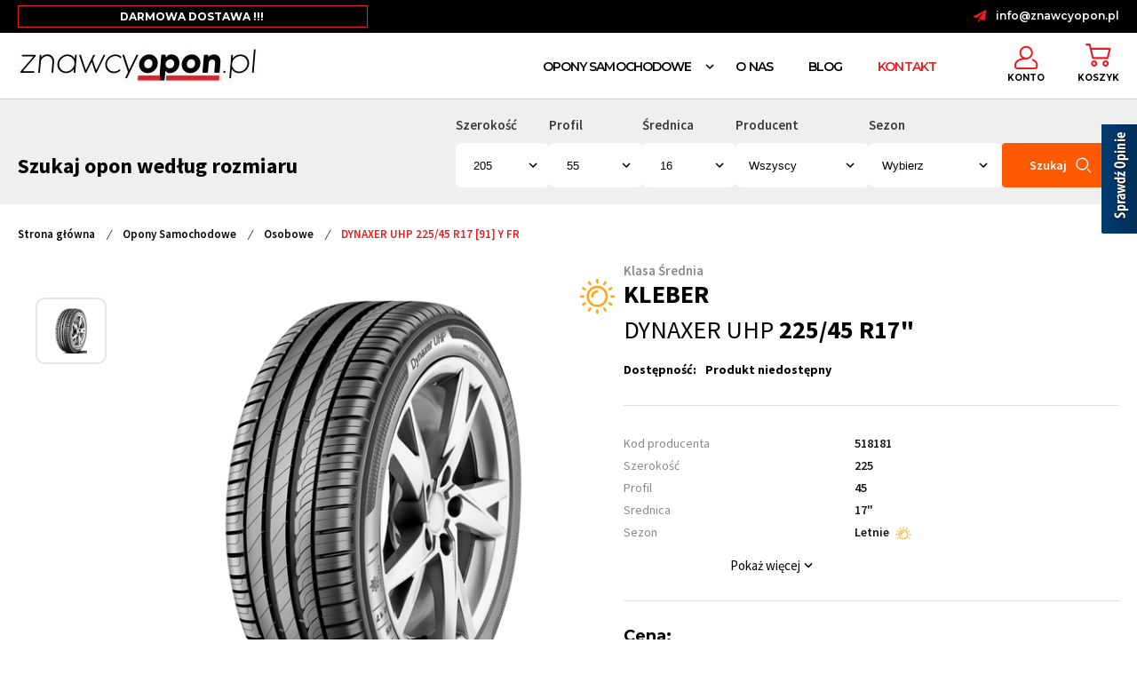

--- FILE ---
content_type: text/html; charset=UTF-8
request_url: https://www.znawcyopon.pl/dynaxer-uhp-225-45-r17-91-y-fr-11336
body_size: 17021
content:
<style>
    input::-webkit-outer-spin-button,
    input::-webkit-inner-spin-button {
        -webkit-appearance: none;
        margin: 0;
    }

    /* Firefox */
    input[type=number] {
        -moz-appearance: textfield;
    }

</style>

<!DOCTYPE html>
<html lang="pl">

<head>

    <title>    Kleber DYNAXER UHP 225/45 R17 [91] Y FR
</title>

    <meta charset="UTF-8">
    <meta http-equiv="X-UA-Compatible" content="IE=edge">
    <meta name="viewport" content="width=device-width, initial-scale=1">
    <meta name="csrf-token" content="7EGYGagVrEVDqCb8iFpHcFzFRTLAZI3kycHIt7gQ">
    <meta http-equiv="content-language" content="pl">
    <link rel="stylesheet" href="https://www.znawcyopon.pl/vendor/webkul/ui/assets/css/ui.css">
    
    <link rel="stylesheet" href="https://www.znawcyopon.pl/themes/moonshop/assets/fonts/fontello/css/fontello.css">
    <link rel="stylesheet" href="https://www.znawcyopon.pl/themes/moonshop/assets/css/shop.css?v=4">

    

    <meta name="google-site-verification" content="JOheIwHhS2wXAAyzyp5kxQYEVgpTTncMijjCM4JE71s" />

    <meta name="facebook-domain-verification" content="rsawkp11fjq6w2tz4q3cp9jopbgx6p" />

            <link rel="icon" sizes="16x16" href="https://www.znawcyopon.pl/themes/moonshop/assets/images/favopona.png" />
    
    

    
        <meta name="description" content="kleber dynaxer uhp Opona w rozmiarze: 225/45 R17&quot;" />

    <meta name="keywords" content="" />


    <script type="application/ld+json">
        {"@context":"https:\/\/schema.org\/","@type":"Product","name":"Kleber DYNAXER UHP 225\/45 R17 [91] Y FR","description":"Kleber Dynaxer UHP to opona letnia przeznaczona do samochod&oacute;w sportowych oraz tych generuj\u0105cych wysokie osi\u0105gi.\r\nOpona zosta\u0142a wyposa\u017cona w asymetryczny bie\u017cnik. To popularne rozwi\u0105zanie zapewnia odpowiednie osi\u0105gi zar&oacute;wno na mokrej jak i suchej nawierzchni.\r\nSzerokie rowki obwodowe zapewniaj\u0105 szybkie osuszanie bie\u017cnika. Efektywne usuwanie wody powoduje zmniejszenie ryzyka powstania zjawiska aquaplaningu.\r\nW szybszym usuwaniu wody spod bie\u017cnika pomagaj\u0105 rowki znajduj\u0105ce si\u0119 na ca\u0142ej powierzchni bie\u017cnika.\r\n\u017bebra centralne maj\u0105 na celu usztywnienie konstrukcji. Efektem jest bardziej stabilna jazda z du\u017cymi pr\u0119dko\u015bciami.\r\nSolidne bloki barkowe s\u0142u\u017c\u0105 do poprawy kontroli jazdy. Bez wzgl\u0119du czy nawierzchnia b\u0119dzie mokra czy sucha jazda w zakr\u0119tach jest pewna i precyzyjna.\r\nMieszanka gumowa zosta\u0142a wzbogacona w krzemionk\u0119 po\u0142\u0105czon\u0105 z polimerami. Taki zabieg sprawia, \u017ce opona dobrze dopasowuje si\u0119 do nawierzchni. Dzi\u0119ki temu poprawiono przyczepno\u015b\u0107 oraz trakcj\u0119.\r\nKleber Dynaxer UHP to opona skonstruowana do samochod&oacute;w wysokich osi\u0105g&oacute;w oraz dla kierowc&oacute;w preferuj\u0105cych szybk\u0105 i sportowa jazd\u0119.","brand":"Kleber","gtin":"3528705181819","url":"https:\/\/www.znawcyopon.pl\/dynaxer-uhp-225-45-r17-91-y-fr-11336","category":"911","sku":"MKOL17022545YDNU0","image":["https:\/\/www.znawcyopon.pl\/storage\/variant\/82\/Ft0acUC2a2S0giBc9RiNVWV4dLPokAhUgWabV1yW.jpg","https:\/\/www.znawcyopon.pl\/storage\/variant\/82\/i3ZUVt5E6vY7VUnapI75dtpcrbBxQ2GV5Nc89BwC.jpg"],"categories":"G\u0142\u00f3wna, Opony Samochodowe, Osobowe","review":[],"aggregateRating":[],"offers":{"@type":"Offer","priceCurrency":"PLN","price":487.5,"availability":"https:\/\/schema.org\/InStock"}}    </script>


    
    <meta name="twitter:card" content="summary_large_image" />

    <meta name="twitter:title" content="DYNAXER UHP 225/45 R17 [91] Y FR" />

    <meta name="twitter:description" content="kleber dynaxer uhp Opona w rozmiarze: 225/45 R17&quot;" />

    <meta name="twitter:image:alt" content="" />

    <meta name="twitter:image" content="https://www.znawcyopon.pl/cache/medium/variant/82/Ft0acUC2a2S0giBc9RiNVWV4dLPokAhUgWabV1yW.jpg" />

    <meta property="og:type" content="og:product" />

    <meta property="og:title" content="Kleber DYNAXER UHP 225/45 R17 [91] Y FR" />

    <meta property="og:image" content="https://www.znawcyopon.pl/cache/medium/variant/82/Ft0acUC2a2S0giBc9RiNVWV4dLPokAhUgWabV1yW.jpg" />

    <meta property="og:description" content="Kleber Dynaxer UHP to opona letnia przeznaczona do samochod&oacute;w sportowych oraz tych generujących wysokie osiągi.
Opona została wyposażona w asymetryczny bieżnik. To popularne rozwiązanie zapewnia odpowiednie osiągi zar&oacute;wno na mokrej jak i suchej nawierzchni.
Szerokie rowki obwodowe zapewniają szybkie osuszanie bieżnika. Efektywne usuwanie wody powoduje zmniejszenie ryzyka powstania zjawiska aquaplaningu.
W szybszym usuwaniu wody spod bieżnika pomagają rowki znajdujące się na całej powierzchni bieżnika.
Żebra centralne mają na celu usztywnienie konstrukcji. Efektem jest bardziej stabilna jazda z dużymi prędkościami.
Solidne bloki barkowe służą do poprawy kontroli jazdy. Bez względu czy nawierzchnia będzie mokra czy sucha jazda w zakrętach jest pewna i precyzyjna.
Mieszanka gumowa została wzbogacona w krzemionkę połączoną z polimerami. Taki zabieg sprawia, że opona dobrze dopasowuje się do nawierzchni. Dzięki temu poprawiono przyczepność oraz trakcję.
Kleber Dynaxer UHP to opona skonstruowana do samochod&oacute;w wysokich osiąg&oacute;w oraz dla kierowc&oacute;w preferujących szybką i sportowa jazdę." />

    <meta property="og:url" content="https://www.znawcyopon.pl/dynaxer-uhp-225-45-r17-91-y-fr-11336" />

    
    

    <style>
        
    </style>
    
      <!-- Global site tag (gtag.js) - Google Analytics -->
<script async src="https://www.googletagmanager.com/gtag/js?id=G-TB9TXNGR4F"></script>
<script>
  window.dataLayer = window.dataLayer || [];
  function gtag(){dataLayer.push(arguments);}
  gtag('js', new Date());

  gtag('config', 'G-TB9TXNGR4F');
  gtag('config', 'AW-10781673724');
</script>



    <script>
        !function(f,b,e,v,n,t,s)
        {if(f.fbq)return;n=f.fbq=function(){n.callMethod?
        n.callMethod.apply(n,arguments):n.queue.push(arguments)};
        if(!f._fbq)f._fbq=n;n.push=n;n.loaded=!0;n.version='2.0';
        n.queue=[];t=b.createElement(e);t.async=!0;
        t.src=v;s=b.getElementsByTagName(e)[0];
        s.parentNode.insertBefore(t,s)}(window, document,'script',
        'https://connect.facebook.net/en_US/fbevents.js');
        
        fbq('init', '511252520548707');
        fbq('track', 'PageView');

        fbq('init', '962852825151958');
        fbq('track', 'PageView');
    </script>

    <!-- End Meta Pixel Code -->

    <script type='text/javascript' src='https://opineo.pl/shop/slider.js.php?s=61418&offsetTop=100&type=v'></script>


    <script>(function(w,d,s,i,dl){w._ceneo = w._ceneo || function () {
        w._ceneo.e = w._ceneo.e || []; w._ceneo.e.push(arguments); };
        w._ceneo.e = w._ceneo.e || [];dl=dl===undefined?"dataLayer":dl;
        const f = d.getElementsByTagName(s)[0], j = d.createElement(s);
        j.defer = true;
        j.src = "https://ssl.ceneo.pl/ct/v5/script.js?accountGuid=" + i + "&t=" +
        Date.now() + (dl ? "&dl=" + dl : ''); f.parentNode.insertBefore(j, f);
        })(window, document, "script", "8fdcd1ff-9a66-4e3a-b88a-07dcd04f348b");</script>
        
</head>


<body  style="scroll-behavior: smooth;" data-url="https://www.znawcyopon.pl/dynaxer-uhp-225-45-r17-91-y-fr-11336">

    <noscript><img height="1" width="1" style="display:none" src=https://www.facebook.com/tr?id=511252520548707&ev=PageView&noscript=1/></noscript>

    <noscript><img height="1" width="1" style="display:none" src="https://www.facebook.com/tr?id=962852825151958&ev=PageView&noscript=1" /></noscript>

    

    <div id="app" class="route-shop.productOrCategory.index">
        <flash-wrapper ref='flashes'></flash-wrapper>

        <div class="main-container-wrapper">

            

            <div id="darkBackground" class="dark-background dropdown-toggle">

</div>

<div id="topbar" class="top-bar">
    <div class="container">
        <div class="left-links">
            <div class="editor-content id-naglowek">
            <p><span style="color: #ffffff;">DARMOWA DOSTAWA !!!</span></p>
        </div>
            </div>
        <div class="desktop">
                                    <a class="iconBefore mail" href="mailto:info@znawcyopon.pl">info@znawcyopon.pl</a>
                    </div>
    </div>
</div>

<div class="main-container-wrapper with-header">
    
    <div class="header container" id="header">
        <div class="header-top">

            <div class="left-content">

                <ul class="logo-container">
                    <li>
                        <a href="https://www.znawcyopon.pl">
                                                        <img class="logo" src="https://www.znawcyopon.pl/storage/channel/1/ULYI8mRIlHmwwZbyhRAZ9SoCmN1CDGv1nRJ1imOe.png" />
                                                    </a>
                    </li>
                </ul>



                <div class="icons mobile-hidden">
                    
                    
                    <category-nav id="mainMenuList" categories='[{"id":5,"position":1,"image":false,"status":1,"_lft":14,"_rgt":21,"parent_id":1,"created_at":"2021-06-29T08:38:14.000000Z","updated_at":"2021-09-20T06:57:01.000000Z","display_mode":"products_only","category_icon_path":false,"additional":null,"category_product_in_pwa":0,"entity":"category","name":"Opony Samochodowe","description":"\u003Cp\u003EOpony Samochodowe\u003C\/p\u003E","slug":"opony-samochodowe","url_path":"opony-samochodowe","meta_title":"","meta_description":"","meta_keywords":"","seo_content":null,"banner_path":null,"translations":[{"id":6,"name":"Opony Samochodowe","slug":"opony-samochodowe","description":"\u003Cp\u003EOpony Samochodowe\u003C\/p\u003E","banner_path":null,"seo_content":null,"meta_title":"","meta_description":"","meta_keywords":"","category_id":5,"locale":"pl","locale_id":6,"url_path":"opony-samochodowe"}],"children":[{"id":3,"position":1,"image":null,"status":1,"_lft":15,"_rgt":16,"parent_id":5,"created_at":"2021-06-14T11:07:14.000000Z","updated_at":"2021-09-20T06:56:33.000000Z","display_mode":"products_only","category_icon_path":null,"additional":null,"category_product_in_pwa":0,"name":"Dostawcze","description":"\u003Cp\u003Ecas\u003C\/p\u003E","slug":"dostawcze","url_path":"opony-samochodowe\/dostawcze","meta_title":"Opony dostawcze","meta_description":"","meta_keywords":"","seo_content":null,"banner_path":null,"translations":[{"id":4,"name":"Dostawcze","slug":"dostawcze","description":"\u003Cp\u003Ecas\u003C\/p\u003E","banner_path":null,"seo_content":null,"meta_title":"Opony dostawcze","meta_description":"","meta_keywords":"","category_id":3,"locale":"pl","locale_id":6,"url_path":"opony-samochodowe\/dostawcze"}],"children":[]},{"id":2,"position":1,"image":null,"status":1,"_lft":19,"_rgt":20,"parent_id":5,"created_at":"2021-06-14T10:11:01.000000Z","updated_at":"2021-09-20T06:56:54.000000Z","display_mode":"products_only","category_icon_path":null,"additional":null,"category_product_in_pwa":0,"name":"Osobowe","description":"","slug":"osobowe","url_path":"opony-samochodowe\/osobowe","meta_title":"Opony Osobowe","meta_description":"Osobowe","meta_keywords":"Osobowe","seo_content":null,"banner_path":null,"translations":[{"id":3,"name":"Osobowe","slug":"osobowe","description":"","banner_path":null,"seo_content":null,"meta_title":"Opony Osobowe","meta_description":"Osobowe","meta_keywords":"Osobowe","category_id":2,"locale":"pl","locale_id":6,"url_path":"opony-samochodowe\/osobowe"}],"children":[]},{"id":4,"position":21,"image":null,"status":1,"_lft":17,"_rgt":18,"parent_id":5,"created_at":"2021-06-14T11:07:35.000000Z","updated_at":"2021-09-20T06:56:04.000000Z","display_mode":"products_only","category_icon_path":null,"additional":null,"category_product_in_pwa":0,"name":"Terenowe \/ SUV","description":"","slug":"terenowe-suv","url_path":"opony-samochodowe\/terenowe-suv","meta_title":"Opony Terenowe \/ SUV","meta_description":"","meta_keywords":"","seo_content":null,"banner_path":null,"translations":[{"id":5,"name":"Terenowe \/ SUV","slug":"terenowe-suv","description":"","banner_path":null,"seo_content":null,"meta_title":"Opony Terenowe \/ SUV","meta_description":"","meta_keywords":"","category_id":4,"locale":"pl","locale_id":6,"url_path":"opony-samochodowe\/terenowe-suv"}],"children":[]}]},{"id":2,"system":"","position":1,"image":null,"status":1,"type":"internal","_lft":15,"_rgt":16,"parent_id":3,"created_at":"2021-06-11T08:11:34.000000Z","updated_at":"2021-06-11T08:18:23.000000Z","entity":"menu","name":"O nas","description":"\u003Cp\u003EO nas\u003C\/p\u003E","slug":"\/o-nas","translations":[{"id":3,"name":"O nas","slug":"\/o-nas","description":"\u003Cp\u003EO nas\u003C\/p\u003E","menu_id":2,"locale":"pl","locale_id":6},{"id":4,"name":"O nas","slug":"o-nas","description":"\u003Cp\u003EO nas\u003C\/p\u003E","menu_id":2,"locale":"en","locale_id":1}],"children":[]},{"id":4,"system":"","position":2,"image":null,"status":1,"type":"internal","_lft":17,"_rgt":18,"parent_id":3,"created_at":"2021-06-11T08:17:33.000000Z","updated_at":"2021-06-11T08:18:28.000000Z","entity":"menu","name":"Blog","description":"\u003Cp\u003EBlog\u003C\/p\u003E","slug":"\/blog","translations":[{"id":8,"name":"Blog","slug":"\/blog","description":"\u003Cp\u003EBlog\u003C\/p\u003E","menu_id":4,"locale":"en","locale_id":1},{"id":7,"name":"Blog","slug":"\/blog","description":"\u003Cp\u003EBlog\u003C\/p\u003E","menu_id":4,"locale":"pl","locale_id":6}],"children":[]},{"id":6,"system":"","position":4,"image":null,"status":1,"type":"internal","_lft":21,"_rgt":22,"parent_id":3,"created_at":"2021-06-11T08:18:45.000000Z","updated_at":"2021-06-11T08:18:45.000000Z","entity":"menu","name":"Kontakt","description":"\u003Cp\u003EKontakt\u003C\/p\u003E","slug":"\/kontakt","translations":[{"id":11,"name":"Kontakt","slug":"\/kontakt","description":"\u003Cp\u003EKontakt\u003C\/p\u003E","menu_id":6,"locale":"pl","locale_id":6},{"id":12,"name":"Konakt","slug":"contact","description":"\u003Cp\u003EKontakt\u003C\/p\u003E","menu_id":6,"locale":"en","locale_id":1}],"children":[]}]' url="https://www.znawcyopon.pl"></category-nav>

                                        <a href="/customer/account/profile">
                        <img src="https://www.znawcyopon.pl/themes/moonshop/assets/images/znawcy/user.png" alt="user-icon">
                        <span class="bottom user">Konto</span>
                    </a>
                    
                                        <div class="mini-cart">
    
    
<div class="dropdown-toggle" style="pointer-events: none;">
    <div class="custom-flex">
        <img src="https://www.znawcyopon.pl/themes/moonshop/assets/images/znawcy/basket.png" alt="basket-icon">
        <span class="bottom">Koszyk</span>
        

    </div>
</div>

</div>

                    <div class="hamburger" id="hammenu">
                        <div class="ham-lines">
                            <span class="icon-bar  r45"></span>
                            <span class="icon-bar icn-hd"></span>
                            <span class="icon-bar  r-45"></span>
                        </div>
                    </div>
                </div>
            </div>
        </div>
    </div>
    

</div>


            


            <main class="content-container">

                

                            
    
    <div class="product-show">

        <div class="search-scroll">
    <div class="container">
        <form class="search-form" role="search" action="/opony-samochodowe" method="GET">
            <h2>Szukaj opon według rozmiaru</h2>
            <div class="select-grid">
                <div class="control-group">
                    <label for="tire-width">Szerokość</label>
                    <select name="szerokosc" id="tire-width" value="this.value">
                        <option value="16">205</option>
                                                     <option value="656">135</option>
                                                     <option value="101">145</option>
                                                     <option value="17">155</option>
                                                     <option value="18">165</option>
                                                     <option value="19">175</option>
                                                     <option value="13">185</option>
                                                     <option value="9">195</option>
                                                     <option value="16">205</option>
                                                     <option value="49">215</option>
                                                     <option value="6">225</option>
                                                     <option value="11">235</option>
                                                     <option value="85">245</option>
                                                     <option value="89">255</option>
                                                     <option value="116">265</option>
                                                     <option value="91">275</option>
                                                     <option value="121">285</option>
                                                     <option value="176">295</option>
                                                     <option value="389">305</option>
                                                     <option value="179">315</option>
                                                     <option value="181">325</option>
                                                     <option value="1213">335</option>
                                                     <option value="1480">345</option>
                                                     <option value="1274">355</option>
                                            </select>
                </div>
                <div class="control-group">
                    <label for="tire-profile">Profil</label>
                    <select name="profil" id="tire-profile"  value="this.value">
                        <option value="58">55</option>
                                                <option value="414">25</option>
                                           <option value="159">30</option>
                                           <option value="92">35</option>
                                           <option value="81">40</option>
                                           <option value="68">45</option>
                                           <option value="59">50</option>
                                           <option value="58">55</option>
                                           <option value="14">60</option>
                                           <option value="12">65</option>
                                           <option value="7">70</option>
                                           <option value="10">75</option>
                                           <option value="57">80</option>
                                           <option value="630">85</option>
                                       </select>
                </div>
                <div class="control-group">
                    <label for="tire-diameter">Średnica</label>
                    <select name="srednica" id="tire-diameter"  value="this.value">
                        <option value="47">16</option>
                                                <option value="598">12&quot;</option>
                                           <option value="102">13&quot;</option>
                                           <option value="52">14&quot;</option>
                                           <option value="43">15&quot;</option>
                                           <option value="47">16&quot;</option>
                                           <option value="69">17&quot;</option>
                                           <option value="82">18&quot;</option>
                                           <option value="86">19&quot;</option>
                                           <option value="93">20&quot;</option>
                                           <option value="178">21&quot;</option>
                                           <option value="182">22&quot;</option>
                                           <option value="592">23&quot;</option>
                                           <option value="1539">24</option>
                                       </select>
                </div>
                <div class="control-group">
                    <label for="tire-producent">Producent</label>
                    <select name="brand" id="tire-producent" >
                        <option value="">Wszyscy</option>
                                                     <option value="1263">Arivo</option>
                                                      <option value="149">Barum</option>
                                                      <option value="1685">Bieżnikowane Profil</option>
                                                      <option value="429">Bridgestone</option>
                                                      <option value="739">CEAT</option>
                                                      <option value="15">Continental</option>
                                                      <option value="539">Dębica</option>
                                                      <option value="252">DIAMONDBACK</option>
                                                      <option value="232">Diplomat</option>
                                                      <option value="1632">DoubleStar</option>
                                                      <option value="394">Dunlop</option>
                                                      <option value="1795">Falken</option>
                                                      <option value="8">Firestone</option>
                                                      <option value="291">Fulda</option>
                                                      <option value="763">GOODRIDE</option>
                                                      <option value="363">Goodyear</option>
                                                      <option value="226">Hankook</option>
                                                      <option value="1640">ILINK</option>
                                                      <option value="646">KAMA</option>
                                                      <option value="269">Kleber</option>
                                                      <option value="578">Kumho</option>
                                                      <option value="263">Laufenn</option>
                                                      <option value="1737">LingLong</option>
                                                      <option value="122">Matador</option>
                                                      <option value="402">Michelin</option>
                                                      <option value="260">Mirage</option>
                                                      <option value="328">Nexen</option>
                                                      <option value="342">Nokian</option>
                                                      <option value="225">Paxaro</option>
                                                      <option value="451">Pirelli</option>
                                                      <option value="141">Saetta</option>
                                                      <option value="695">Sava</option>
                                                      <option value="96">Taurus</option>
                                                      <option value="275">TOURADOR</option>
                                                      <option value="1155">TRISTAR</option>
                                                      <option value="187">Uniroyal</option>
                                                      <option value="324">Voyager</option>
                                                      <option value="540">Vredestein</option>
                                                      <option value="768">WATERFALL</option>
                                                      <option value="1306">WINDFORCE</option>
                                                      <option value="688">Yokohama</option>
                                             </select>
                </div>
                <div class="control-group">
                    <label for="tire-season">Sezon</label>
                    <select name="sesson" id="tire-season" >
                        <option value="">Wybierz</option>
                                                <option value="22">Całoroczne</option>
                                                <option value="20">Letnie</option>
                                                <option value="21">Zimowe</option>
                                            </select>
                </div>
                <div class="search-icon-wrapper" >
                    <button type="submit"  class="btn btn-primary btn-lg">Szukaj <img src="https://www.znawcyopon.pl/themes/moonshop/assets/images/znawcy/search.png" alt="search"></button>
                </div>
            </div>
        </form>
    </div>
</div>


        <div class="container">
            <div class="breadcrumbs">
    <a href="/"> Strona główna </a> 
                        
              <i>/</i>
            <a href="opony-samochodowe">
                Opony Samochodowe
            </a>
                                
              <i>/</i>
            <a href="opony-samochodowe/osobowe">
                Osobowe
            </a>
                                
              <i>/</i>
            <span>DYNAXER UHP 225/45 R17 [91] Y FR</span>
            </div>            
            
            <section class="product-detail">
                <div class="layouter">
                    <product-view>
                        <div class="form-container">
                            <input type="hidden" name="_token" value="7EGYGagVrEVDqCb8iFpHcFzFRTLAZI3kycHIt7gQ">                            <input type="hidden" name="product_id" value="11336">
                            <div class="product-image-group">

    

    <product-gallery></product-gallery>

    

</div>



                            <div class="details">

                                <div class="product-class">Klasa Średnia</div>
                                <div class="product-heading">
                                    
                                    <div class="tyre-brand">
                                
                                        <p><strong>Kleber</strong>
                                        </p>

                                        
                                        <div class="stickers-box">

                                                                                                                                </div>
                                    </div>

                                    <br>
                                    <span>Dynaxer UHP
                                        <strong>225/45
                                            R17&quot; </strong></span>
                                    <div class="tyre-season">
                                        <img src="https://www.znawcyopon.pl/themes/moonshop/assets/images/znawcy/Letnie.png"
                                            alt="Letnie">
                                    </div>
                                </div>
                                                                <div class="review-availability">
                                                                        <div class="availability">
                                        <p>Dostępność: </p>

                                                                                    <p>Produkt niedostępny</p>
                                                                </div>
                </div>
                
                <div id="tech-spec" style='overflow-x:auto'>
                    <div class="table-wrapper">
                        <table class="full-specifications" style="width:100%" cellpadding="0" cellspacing="0">
    
            <tr>
        <td>Kod producenta</td>
                <td>518181</td>
            </tr>
            <tr>
        <td>Szerokość</td>
                <td>225</td>
            </tr>
            <tr>
        <td>Profil</td>
                <td>45</td>
            </tr>
            <tr>
        <td>Srednica</td>
                <td>17&quot;</td>
            </tr>
            <tr>
        <td>Sezon</td>
                <td><div class="img-wrapper">Letnie<img src="https://www.znawcyopon.pl/themes/moonshop/assets/images/znawcy/Letnie.png" alt="Letnie"></div></td>
            </tr>
            <tr>
        <td>Producent</td>
                <td>Kleber</td>
            </tr>
            <tr>
        <td>Dodatkowe</td>
                <td>Rant ochronny</td>
            </tr>
                <tr>
        <td>Indeks nośności</td>
                <td>91 (max 615kg)</td>
            </tr>
            <tr>
        <td>Indeks prędkości</td>
                <td>Y (do 300 km/h)</td>
            </tr>
            <tr>
        <td>Klasa przyczepności</td>
                <td>A</td>
            </tr>
            <tr>
        <td>Opor toczenia</td>
                <td>C</td>
            </tr>
            <tr>
        <td>Hałas</td>
                <td>69dB</td>
            </tr>
            <tr>
        <td>Rok produkcji</td>
                <td>2024</td>
            </tr>
    
</table>
                    </div>
                    <div class="btn-wrapper">
                        <p class="show-more">Pokaż więcej</p>
                        <p class="show-more">Pokaż mniej</p>
                        <img src="https://www.znawcyopon.pl/themes/moonshop/assets/images/Expand-Light2.svg" alt="icon2">
                    </div>
                </div>


                <div class="price-quantity">
                    <div class="product-price">
    <p class="price">Cena:</p>
    
    <span class="price-from">od</span> <span>487 zł</span>  <span class="price-from">/ szt.</span> 
       
</div>

                    

                    <div class="choose-quantity">
                                                    <div class="input-wrapper">
                                <p class="quantity">Ilość:</p>
                                <quantity-changer></quantity-changer>
                            </div>
                        
                        
                        <button class="btn btn-lg btn-primary addtocart"
                            disabled>Dodaj do koszyka <img
                                src="https://www.znawcyopon.pl/themes/moonshop/assets/images/znawcy/basket-sm.png" alt="koszyk"></button>
                    </div>
                </div>
                <section class="banner-small-group">
    <div class="banner-body">
        <div class="banner">
            <div class="image">
                <img src="https://www.znawcyopon.pl/themes/moonshop/assets/images/znawcy/usp1.png" alt="icon1">
            </div>
            <div class="content">
                 <div class="editor-content id-usp-1">
            <p><span>Darmowa dostawa</span></p>
<p><span>dla każdego zamówienia krajowego</span></p>
        </div>
     
            </div>
        </div>
        <div class="banner">
            <div class="image">
                <img src="https://www.znawcyopon.pl/themes/moonshop/assets/images/znawcy/usp2.png" alt="icon2">
            </div>
             <div class="content">
                 <div class="editor-content id-usp-2">
            <p>Wysyłka w 24h</p>
<p>kurierem na wskazany adres</p>
        </div>
     
            </div>
        </div>
        <div class="banner">
            <div class="image">
                <img src="https://www.znawcyopon.pl/themes/moonshop/assets/images/znawcy/usp3.png" alt="icon3">
            </div>
           <div class="content">
                 <div class="editor-content id-usp-3">
            <p>14 dni na zwrot</p>
<p>bez podania przyczyny, jeśli towar nie był używany</p>
        </div>
     
            </div>
        </div>
        <div class="banner">
            <div class="image">
                <img src="https://www.znawcyopon.pl/themes/moonshop/assets/images/znawcy/usp4.png" alt="icon4">
            </div>
           <div class="content">
                 <div class="editor-content id-usp-4">
            <p>Bogata oferta</p>
<p>opon samochodowych na każdą kieszeń</p>
        </div>
     
            </div>
        </div>
        <div class="banner">
            <div class="image">
                <img src="https://www.znawcyopon.pl/themes/moonshop/assets/images/znawcy/location.png" alt="icon5">
            </div>
           <div class="content">
               <div class="editor-content">
                   <p>Dostawa do punktów Partnerskich</p>
                   <p></p>
               </div>
            </div>
        </div>
    </div>
</section>        </div>

    </div>
    <accordian :active="true">
        <div slot="header">
            Opis produktu
            <i class="icon expand-icon right"></i>
        </div>

        <div slot="body">
            <div class="full-description">
                <p class="MsoNormal" style="text-align: justify;">Kleber Dynaxer UHP to opona letnia przeznaczona do samochod&oacute;w sportowych oraz tych generujących wysokie osiągi.<o:p></o:p></p>
<p class="MsoNormal" style="text-align: justify;">Opona została wyposażona w asymetryczny bieżnik. To popularne rozwiązanie zapewnia odpowiednie osiągi zar&oacute;wno na mokrej jak i suchej nawierzchni.<o:p></o:p></p>
<p class="MsoNormal" style="text-align: justify;">Szerokie rowki obwodowe zapewniają szybkie osuszanie bieżnika. Efektywne usuwanie wody powoduje zmniejszenie ryzyka powstania zjawiska aquaplaningu.<o:p></o:p></p>
<p class="MsoNormal" style="text-align: justify;">W szybszym usuwaniu wody spod bieżnika pomagają rowki znajdujące się na całej powierzchni bieżnika.<o:p></o:p></p>
<p class="MsoNormal" style="text-align: justify;">Żebra centralne mają na celu usztywnienie konstrukcji. Efektem jest bardziej stabilna jazda z dużymi prędkościami.<o:p></o:p></p>
<p class="MsoNormal" style="text-align: justify;">Solidne bloki barkowe służą do poprawy kontroli jazdy. Bez względu czy nawierzchnia będzie mokra czy sucha jazda w zakrętach jest pewna i precyzyjna.<o:p></o:p></p>
<p class="MsoNormal" style="text-align: justify;">Mieszanka gumowa została wzbogacona w krzemionkę połączoną z polimerami. Taki zabieg sprawia, że opona dobrze dopasowuje się do nawierzchni. Dzięki temu poprawiono przyczepność oraz trakcję.<o:p></o:p></p>
<p class="MsoNormal" style="text-align: justify;">Kleber Dynaxer UHP to opona skonstruowana do samochod&oacute;w wysokich osiąg&oacute;w oraz dla kierowc&oacute;w preferujących szybką i sportowa jazdę.</p>
            </div>
        </div>
    </accordian>

  
    <accordian :active="false">
        <div slot="header">
            Etykieta EU
            <i class="icon expand-icon right"></i>
        </div>

        <div slot="body">
            <div class="eu-lable">
                <div class="label-description">
    <div class="description">
        <img src="https://www.znawcyopon.pl/themes/moonshop/assets/images/znawcy/paliwo.jpg" alt="paliwo">
        <div class="content">
            <h3>Efektywność paliwowa</h3>
            <p>Wpływ opon na zużycie paliwa w samochodzie. Przybliżona różnica pomiędzy zużyciem paliwa w samochodzie z oponami z oceną "A", a pojazdem z oponami "G" to około 7,5% czyli ok. 6 litrów paliwa na 1000 km.</p>
        </div>
    </div>
    <div class="description">
        <img src="https://www.znawcyopon.pl/themes/moonshop/assets/images/znawcy/nawierzchnia.jpg" alt="nawierzchnia">
        <div class="content">
            <h3>Przyczepność na mokrej nawierzchni</h3>
            <p>Samochód jadący 80 km/h wyposażony w opony z oceną "A" może zatrzymać się do 18 metrów wcześniej niż takie samo auto wyposażone w opony "F".</p>
        </div>
    </div>
    <div class="description">
        <img src="https://www.znawcyopon.pl/themes/moonshop/assets/images/znawcy/halas.jpg" alt="hałas">
        <div class="content">
            <h3>Poziom hałasu</h3>
            <p>Poziom wytwarzanego przez oponę hałasu wpływa na komfort podróżowania samochodem. Hałas, który powstaje przy toczeniu się opony z oceną "1" jest o około 6 decybeli mniejszy niż przy oponie z oceną "3".</p>
        </div>
    </div>
</div>
<div class="label-image">
    <div style="position:relative"><img src="https://www.znawcyopon.pl/themes/moonshop/assets/eu-label/images/bg.png" alt="EU tyre Label" style="position:relative; z-index:0;" /><img src="https://www.znawcyopon.pl/themes/moonshop/assets/eu-label/images/fuel_c.png" style="position:absolute;top:0;left:0;z-index:1" /><img src="https://www.znawcyopon.pl/themes/moonshop/assets/eu-label/images/wet_a.png" style="position:absolute;top:0;left:0;z-index:1" /><img src="https://www.znawcyopon.pl/themes/moonshop/assets/eu-label/images/db_69.png" style="position:absolute;top:0;left:0;z-index:1" /><img src="https://www.znawcyopon.pl/themes/moonshop/assets/eu-label/images/sw_1.png" style="position:absolute;top:0;left:0;z-index:1" /></div></div>

            </div>
        </div>
    </accordian>
 
    
            <accordian :active="false">
            <div slot="header" class="producent">
                <p class="producent-name">O producencie - Kleber</p>
                <i class="icon expand-icon right"></i>
            </div>

            <div slot="body">
                <div class="full-description">
                    <p class="MsoNormal" style="text-align: justify;"><strong>Kleber - paryska opona</strong><o:p></o:p></p>
<p class="MsoNormal" style="text-align: justify;">Zakład produkujący opony powstał w 1910 roku w Colombes niedaleko Paryża. Inicjatorem powstania fabryki była amerykańska firma Goodrich.<o:p></o:p></p>
<p class="MsoNormal" style="text-align: justify;">Pierwsza opona została wyprodukowana w 1911 roku.<o:p></o:p></p>
<p class="MsoNormal" style="text-align: justify;">Rozw&oacute;j firmy doskonale widać w asortymencie. Od 1930 roku firma produkowała opony do samolotu Potez 540.<o:p></o:p></p>
<p class="MsoNormal" style="text-align: justify;">W czasie II wojny światowej fabryka została doszczętnie zniszczona przez bombardowanie. <o:p></o:p></p>
<p class="MsoNormal" style="text-align: justify;">Firma odrodziła się w 1945 roku. Została przeniesiona do Paryża i nazwana Kleber-Colombes. Był to nowy etap w rozwoju marki.<o:p></o:p></p>
<p class="MsoNormal" style="text-align: justify;">Stopniowo Kleber wprowadzał do asortymentu nowe produkty. W 1947 roku do sprzedaży weszła opona zimowa. W 1951 roku wypuszczono na rynek opony bezdętkowe. Natomiast w roku 1960 do oferty włączono opony radialne.<o:p></o:p></p>
<p class="MsoNormal" style="text-align: justify;">Mało kto wie, że to właśnie Kleber dostarczał opony do samolot&oacute;w pasażerskich Concorde.<o:p></o:p></p>
<p class="MsoNormal" style="text-align: justify;">Od 1981 roku Kleber należy do grupy Michelin.<o:p></o:p></p>
<p class="MsoNormal" style="text-align: justify;">Tak duży inwestor pozwolił na rozw&oacute;j firmy i dostęp do najnowszych technologii w kolejnych latach.</p>
                </div>
            </div>
        </accordian>
    
            <accordian :active="false">
            <div slot="header">
                Gwarancja
                <i class="icon expand-icon right"></i>
            </div>

            <div slot="body">
                <div class="full-description">
                    <p>Gwarancja na opony Kleber wynosi 5 lat od daty zakupu lub <span style="color: #202124; font-family: arial, sans-serif; font-size: 16px;">do momentu osiągnięcia granicznego, dopuszczalnego przez przepisy zużycia czoła bieżnika (1,6 mm), w zależności od tego co nastąpi wcześniej.</span></p>
                </div>
            </div>
        </accordian>
                <accordian :active="false">
            <div slot="header">
                Opinie klientów
                <i class="icon expand-icon right"></i>
            </div>

            <div slot="body">
                <div class="add-review">
                    <h4>Brak opinii o produkcie</h4>
                    <p>Posiadasz ten produkt?</p> <a href="https://www.znawcyopon.pl/product/dynaxer-uhp-225-45-r17-91-y-fr-11336/review">
                        Napisz recenzję
                    </a>
                </div>
            </div>
        </accordian>
    

    </product-view>
    </div>

    </section>
            <div class="banner-product-wrapper">
            <h2>Inni Klienci wybierali również</h2>
            <div class="products-default">
            
                <a href="https://www.znawcyopon.pl/mp93-nordicca-195-65-r15-91-t-6039" title="MP93 Nordicca " class="product-card">
        <div class="product-name">
        <div class="stickers-box">
                        
        </div> 
        <h3 class="product-category">
            Matador <br> MP93 Nordicca 
        </h3>

        <div class="tyre-info">
            <p class="tyre-size">
                195/65 R15&quot;
            </p>
            <div class="product-review">
                            </div>
        </div>
    </div>


    <div class="product-image">
        <div class="tyre-season">
            <img src="https://www.znawcyopon.pl/themes/moonshop/assets/images/znawcy/Zimowe.png"
                alt="Zimowe"/>
        </div>
            <img src="https://www.znawcyopon.pl/cache/medium/variant/71/3c4zk1dquw0eMu0VfGbZLYSc9rGwQ5J5Y8dXfbLt.jpg"
                onerror="this.src='https://www.znawcyopon.pl/vendor/webkul/ui/assets/images/product/meduim-product-placeholder.png'"
                alt="Matador  MP93 Nordicca " height="500" />


    </div>
    <div class="price-show">
        <div class="product-price">
    <p class="price">Cena:</p>
    
    <span class="price-from">od</span> <span>208 zł</span>  <span class="price-from">/ szt.</span> 
       
</div>

        <div class="check-tyre">
            <span>
                Sprawdź
            </span>
        </div>
    </div>


    

</a>

    
            
                <a href="https://www.znawcyopon.pl/winter-il868-205-55-r16-91-h-fr-27993" title="WINTER IL868" class="product-card">
        <div class="product-name">
        <div class="stickers-box">
                        
        </div> 
        <h3 class="product-category">
            ILINK <br> WINTER IL868
        </h3>

        <div class="tyre-info">
            <p class="tyre-size">
                205/55 R16&quot;
            </p>
            <div class="product-review">
                            </div>
        </div>
    </div>


    <div class="product-image">
        <div class="tyre-season">
            <img src="https://www.znawcyopon.pl/themes/moonshop/assets/images/znawcy/Zimowe.png"
                alt="Zimowe"/>
        </div>
            <img src="https://www.znawcyopon.pl/cache/medium/variant/571/RYGNsHU5ObAIZ9TjYsoJqgzmpvtxKs1fZekJYdkQ.webp"
                onerror="this.src='https://www.znawcyopon.pl/vendor/webkul/ui/assets/images/product/meduim-product-placeholder.png'"
                alt="ILINK  WINTER IL868" height="500" />


    </div>
    <div class="price-show">
        <div class="product-price">
    <p class="price">Cena:</p>
    
    <span class="price-from">od</span> <span>174 zł</span>  <span class="price-from">/ szt.</span> 
       
</div>

        <div class="check-tyre">
            <span>
                Sprawdź
            </span>
        </div>
    </div>


    

</a>

    
            
                <a href="https://www.znawcyopon.pl/frigo-2-new-205-55-r16-91-t-8973" title="Frigo 2 NEW" class="product-card">
        <div class="product-name">
        <div class="stickers-box">
                        
        </div> 
        <h3 class="product-category">
            Dębica <br> Frigo 2 NEW
        </h3>

        <div class="tyre-info">
            <p class="tyre-size">
                205/55 R16&quot;
            </p>
            <div class="product-review">
                            </div>
        </div>
    </div>


    <div class="product-image">
        <div class="tyre-season">
            <img src="https://www.znawcyopon.pl/themes/moonshop/assets/images/znawcy/Zimowe.png"
                alt="Zimowe"/>
        </div>
            <img src="https://www.znawcyopon.pl/cache/medium/variant/270/ZPWndAMUuPgBjJWQ7OELBYrB0G7hdQCkMViEXRm4.png"
                onerror="this.src='https://www.znawcyopon.pl/vendor/webkul/ui/assets/images/product/meduim-product-placeholder.png'"
                alt="Dębica  Frigo 2 NEW" height="500" />


    </div>
    <div class="price-show">
        <div class="product-price">
    <p class="price">Cena:</p>
    
    <span class="price-from">od</span> <span>258 zł</span>  <span class="price-from">/ szt.</span> 
       
</div>

        <div class="check-tyre">
            <span>
                Sprawdź
            </span>
        </div>
    </div>


    

</a>

    
            
                <a href="https://www.znawcyopon.pl/frigo-2-195-65-r15-91-t-20936" title="Frigo 2" class="product-card">
        <div class="product-name">
        <div class="stickers-box">
                        
        </div> 
        <h3 class="product-category">
            Dębica <br> Frigo 2
        </h3>

        <div class="tyre-info">
            <p class="tyre-size">
                195/65 R15&quot;
            </p>
            <div class="product-review">
                            </div>
        </div>
    </div>


    <div class="product-image">
        <div class="tyre-season">
            <img src="https://www.znawcyopon.pl/themes/moonshop/assets/images/znawcy/Zimowe.png"
                alt="Zimowe"/>
        </div>
            <img src="https://www.znawcyopon.pl/cache/medium/variant/126/PfOKQ2TaUk9ZAlzhTV0u1bl2zdUFlkubHNrxlfZd.png"
                onerror="this.src='https://www.znawcyopon.pl/vendor/webkul/ui/assets/images/product/meduim-product-placeholder.png'"
                alt="Dębica  Frigo 2" height="500" />


    </div>
    <div class="price-show">
        <div class="product-price">
    <p class="price">Cena:</p>
    
    <span class="price-from">od</span> <span>224 zł</span>  <span class="price-from">/ szt.</span> 
       
</div>

        <div class="check-tyre">
            <span>
                Sprawdź
            </span>
        </div>
    </div>


    

</a>

    
            
                <a href="https://www.znawcyopon.pl/winter-205-55-r16-91-h-fr-19664" title="Winter" class="product-card">
        <div class="product-name">
        <div class="stickers-box">
                        
        </div> 
        <h3 class="product-category">
            Taurus <br> Winter
        </h3>

        <div class="tyre-info">
            <p class="tyre-size">
                205/55 R16&quot;
            </p>
            <div class="product-review">
                            </div>
        </div>
    </div>


    <div class="product-image">
        <div class="tyre-season">
            <img src="https://www.znawcyopon.pl/themes/moonshop/assets/images/znawcy/Zimowe.png"
                alt="Zimowe"/>
        </div>
            <img src="https://www.znawcyopon.pl/cache/medium/variant/64/qwUFtkTrwjo2jW7ene27exarjyDnId8FRLjSZw7Y.png"
                onerror="this.src='https://www.znawcyopon.pl/vendor/webkul/ui/assets/images/product/meduim-product-placeholder.png'"
                alt="Taurus  Winter" height="500" />


    </div>
    <div class="price-show">
        <div class="product-price">
    <p class="price">Cena:</p>
    
    <span class="price-from">od</span> <span>219 zł</span>  <span class="price-from">/ szt.</span> 
       
</div>

        <div class="check-tyre">
            <span>
                Sprawdź
            </span>
        </div>
    </div>


    

</a>

    
            </div>

        </div>
    


    



    <section  class="home-bottom-banners std-container">
        <div class="banner-img-content id-baner-oszczedzasz">
        <a href="https://zwrotcontinental.pl/">
            <img src="https://www.znawcyopon.pl/storage/poster/11/DNqiRXFNGe7kxmYxrh3KDO6tkxxtpfoJ5AStDF2z.jpg" alt="baner-conti-zwrot-2025">
        </a>
    </div>

 
        <div class="banner-img-content id-baner-wymiana">
        <a href="https://www.znawcyopon.pl/opony-samochodowe?szerokosc=&profil=&srednica=&brand=122&sesson=21">
            <img src="https://www.znawcyopon.pl/storage/poster/12/ZHtk8tVrMjA3PofvT46OW3AChMwmdhP3nXkpHaAp.png" alt="baner-matador-zima-2025">
        </a>
    </div>

 
</section>    </div>

    </div>


    

                

            </main>

        </div>

        

        <div class="footer">
    <div class=" container">
        <div class="footer-list">
            <div class="desktop">
                <div class="menu">
                    <a style="    display: block;
                    max-height: 51px;" href="/"><img class="logo" src="https://www.znawcyopon.pl/themes/moonshop/assets/images/znawcy/logo2.png" /></a>
                    <p>Telefon kontaktowy</p>
                    <a href="tel:"></a>
                    <p>Adres email</p>
                    <a href="mailto:info@znawcyopon.pl">info@znawcyopon.pl</a>

                    <div style="text-align: center; margin-top: 10px">
                        <a rel="noindex nofollow" href="https://dealavo.com/pl/" title="monitoring cen"><img
                                style="position: static;max-width:80px;height:auto;"
                                src="https://odznaka.dealavo.com/2023-Odznaka-Dobrych-Cen-biala.png"
                                alt="monitoring cen" /></a>
                    </div>
                </div>
                <div class="menu">
                    <p class="title">Zakupy</p>
                    <ul class="menu-items">
                      <li>
             <a href="/regulamin">
                 Regulamin
             </a>

                          
         </li>
                      <li>
             <a href="/polityka-prywatnosci">
                 Polityka prywatności
             </a>

                          
         </li>
                      <li>
             <a href="/zwrot-towaru">
                 Zwroty
             </a>

                          
         </li>
                      <li>
             <a href="warunki-dostawy">
                 Warunki dostawy
             </a>

                          
         </li>
                      <li>
             <a href="reklamacje">
                 Reklamacje
             </a>

                          
         </li>
                      <li>
             <a href="regulaminy-konkursow">
                 Regulaminy konkursów
             </a>

                          
         </li>
                      <li>
             <a href="formy-platnosci">
                 Formy płatności
             </a>

                          
         </li>
      </ul>
                </div>
                <div class="menu">
                    <p class="title">Menu strony</p>
                    <ul class="menu-items">
                      <li>
             <a href="/opony-samochodowe/osobowe">
                 Opony Osobowe
             </a>

                          
         </li>
                      <li>
             <a href="/opony-samochodowe/dostawcze">
                 Opony Dostawcze
             </a>

                          
         </li>
                      <li>
             <a href="/opony-samochodowe/terenowe-suv">
                 Terenowe / SUV
             </a>

                          
         </li>
                      <li>
             <a href="/rekomendowane">
                 Rekomendowane
             </a>

                          
         </li>
                      <li>
             <a href="/baza-wiedzy">
                 Baza Wiedzy
             </a>

                          
         </li>
      </ul>                </div>

                <div class="menu">
                    <p class="title">Najczęściej szukane frazy</p>
                    <ul class="menu-items">
                      <li>
             <a href="https://www.znawcyopon.pl/opony-samochodowe?szerokosc=&amp;profil=&amp;srednica=&amp;sesson=22&amp;brand_premium=15,429,394,363,226,402,342,451,540&amp;brand_medium=1795,8,291,269,578,328,187&amp;brand_economy=">
                 Dobre opony całoroczne
             </a>

                          
         </li>
                      <li>
             <a href="https://www.znawcyopon.pl/opony-samochodowe?szerokosc=16&amp;profil=58&amp;srednica=47&amp;sesson=21&amp;brand_premium=&amp;brand_medium=&amp;brand_economy=">
                 Opony zimowe 205/55 R16
             </a>

                          
         </li>
                      <li>
             <a href="https://www.znawcyopon.pl/opony-samochodowe?szerokosc=9&amp;profil=12&amp;srednica=43&amp;sesson=21&amp;brand_premium=&amp;brand_medium=&amp;brand_economy=">
                 Opony zimowe 195/65 R15
             </a>

                          
         </li>
                      <li>
             <a href="https://www.znawcyopon.pl/opony-samochodowe?brand=&amp;profil=58&amp;sesson=22&amp;srednica=47&amp;szerokosc=16&amp;sort=price&amp;order=asc">
                 205/55 R16 opony całoroczne
             </a>

                          
         </li>
                      <li>
             <a href="https://www.znawcyopon.pl/opony-samochodowe?szerokosc=&amp;profil=&amp;srednica=&amp;sesson=21&amp;brand_premium=&amp;brand_medium=&amp;brand_economy=739">
                 Opony zimowe CEAT
             </a>

                          
         </li>
                      <li>
             <a href="https://www.znawcyopon.pl/opony-samochodowe?szerokosc=&amp;profil=&amp;srednica=&amp;sesson=21&amp;brand_premium=&amp;brand_medium=&amp;brand_economy=&amp;dodatkowe=651">
                 Opony zimowe RunFlat
             </a>

                          
         </li>
                      <li>
             <a href="https://www.znawcyopon.pl/opony-samochodowe?szerokosc=&amp;profil=&amp;srednica=&amp;sesson=21&amp;brand_premium=&amp;brand_medium=&amp;brand_economy=122,1263,149,1685,739,539,252,232,1632,763,1640,263,1737,260,225,">
                 Tanie opony zimowe
             </a>

                          
         </li>
                      <li>
             <a href="https://www.znawcyopon.pl/opony-samochodowe?szerokosc=&amp;profil=&amp;srednica=&amp;sesson=21&amp;brand_premium=&amp;brand_medium=&amp;brand_economy=,122">
                 Opony zimowe Matador
             </a>

                          
         </li>
                      <li>
             <a href="https://www.znawcyopon.pl/opony-samochodowe?szerokosc=85&amp;profil=68&amp;srednica=69&amp;sesson=21&amp;brand_premium=&amp;brand_medium=&amp;brand_economy=">
                 Opony zimowe 225/45 R17
             </a>

                          
         </li>
                      <li>
             <a href="https://www.znawcyopon.pl/opony-samochodowe?szerokosc=&amp;profil=&amp;srednica=&amp;sesson=21&amp;brand_premium=&amp;brand_medium=578&amp;brand_economy=">
                 Opony zimowe Kumho
             </a>

                          
         </li>
      </ul>                </div>
            </div>
            <div class="mobile">
                <accordian title="Zakupy" :active="false">
                    <div slot="body">
                        <ul class="menu-items">
                      <li>
             <a href="/regulamin">
                 Regulamin
             </a>

                          
         </li>
                      <li>
             <a href="/polityka-prywatnosci">
                 Polityka prywatności
             </a>

                          
         </li>
                      <li>
             <a href="/zwrot-towaru">
                 Zwroty
             </a>

                          
         </li>
                      <li>
             <a href="warunki-dostawy">
                 Warunki dostawy
             </a>

                          
         </li>
                      <li>
             <a href="reklamacje">
                 Reklamacje
             </a>

                          
         </li>
                      <li>
             <a href="regulaminy-konkursow">
                 Regulaminy konkursów
             </a>

                          
         </li>
                      <li>
             <a href="formy-platnosci">
                 Formy płatności
             </a>

                          
         </li>
      </ul>                    </div>
                </accordian>
                <accordian title="Menu strony" :active="false">
                    <div slot="body">

                        <div class="control-group" class="">
                            <ul class="menu-items">
                      <li>
             <a href="/opony-samochodowe/osobowe">
                 Opony Osobowe
             </a>

                          
         </li>
                      <li>
             <a href="/opony-samochodowe/dostawcze">
                 Opony Dostawcze
             </a>

                          
         </li>
                      <li>
             <a href="/opony-samochodowe/terenowe-suv">
                 Terenowe / SUV
             </a>

                          
         </li>
                      <li>
             <a href="/rekomendowane">
                 Rekomendowane
             </a>

                          
         </li>
                      <li>
             <a href="/baza-wiedzy">
                 Baza Wiedzy
             </a>

                          
         </li>
      </ul>                        </div>

                    </div>
                </accordian>
                <accordian title="Najczęściej szukane frazy" :active="false">
                    <div slot="body">

                        <div class="control-group" class="">
                            <ul class="menu-items">
                      <li>
             <a href="https://www.znawcyopon.pl/opony-samochodowe?szerokosc=&amp;profil=&amp;srednica=&amp;sesson=22&amp;brand_premium=15,429,394,363,226,402,342,451,540&amp;brand_medium=1795,8,291,269,578,328,187&amp;brand_economy=">
                 Dobre opony całoroczne
             </a>

                          
         </li>
                      <li>
             <a href="https://www.znawcyopon.pl/opony-samochodowe?szerokosc=16&amp;profil=58&amp;srednica=47&amp;sesson=21&amp;brand_premium=&amp;brand_medium=&amp;brand_economy=">
                 Opony zimowe 205/55 R16
             </a>

                          
         </li>
                      <li>
             <a href="https://www.znawcyopon.pl/opony-samochodowe?szerokosc=9&amp;profil=12&amp;srednica=43&amp;sesson=21&amp;brand_premium=&amp;brand_medium=&amp;brand_economy=">
                 Opony zimowe 195/65 R15
             </a>

                          
         </li>
                      <li>
             <a href="https://www.znawcyopon.pl/opony-samochodowe?brand=&amp;profil=58&amp;sesson=22&amp;srednica=47&amp;szerokosc=16&amp;sort=price&amp;order=asc">
                 205/55 R16 opony całoroczne
             </a>

                          
         </li>
                      <li>
             <a href="https://www.znawcyopon.pl/opony-samochodowe?szerokosc=&amp;profil=&amp;srednica=&amp;sesson=21&amp;brand_premium=&amp;brand_medium=&amp;brand_economy=739">
                 Opony zimowe CEAT
             </a>

                          
         </li>
                      <li>
             <a href="https://www.znawcyopon.pl/opony-samochodowe?szerokosc=&amp;profil=&amp;srednica=&amp;sesson=21&amp;brand_premium=&amp;brand_medium=&amp;brand_economy=&amp;dodatkowe=651">
                 Opony zimowe RunFlat
             </a>

                          
         </li>
                      <li>
             <a href="https://www.znawcyopon.pl/opony-samochodowe?szerokosc=&amp;profil=&amp;srednica=&amp;sesson=21&amp;brand_premium=&amp;brand_medium=&amp;brand_economy=122,1263,149,1685,739,539,252,232,1632,763,1640,263,1737,260,225,">
                 Tanie opony zimowe
             </a>

                          
         </li>
                      <li>
             <a href="https://www.znawcyopon.pl/opony-samochodowe?szerokosc=&amp;profil=&amp;srednica=&amp;sesson=21&amp;brand_premium=&amp;brand_medium=&amp;brand_economy=,122">
                 Opony zimowe Matador
             </a>

                          
         </li>
                      <li>
             <a href="https://www.znawcyopon.pl/opony-samochodowe?szerokosc=85&amp;profil=68&amp;srednica=69&amp;sesson=21&amp;brand_premium=&amp;brand_medium=&amp;brand_economy=">
                 Opony zimowe 225/45 R17
             </a>

                          
         </li>
                      <li>
             <a href="https://www.znawcyopon.pl/opony-samochodowe?szerokosc=&amp;profil=&amp;srednica=&amp;sesson=21&amp;brand_premium=&amp;brand_medium=578&amp;brand_economy=">
                 Opony zimowe Kumho
             </a>

                          
         </li>
      </ul>                        </div>

                    </div>
                </accordian>
            </div>
        </div>

    </div>
</div>
<div class="footer-bottom">
    <div class="payments">
        <img class="logo" src="https://www.znawcyopon.pl/themes/moonshop/assets/images/znawcy/payments1_1.png" />
    </div>
    <section class="other-info">
        <p class="copyright">
            Wszystkie prawa zastrzeżone dla <a href="/" class="color">ZnawcyOpon</a> <br>
            Projekt i realizacja sklepy internetowe <a class="color" href="https://www.moonbite.pl/">moonbite.pl</a>
        </p>
    </section>
</div>

        

        
        <overlay-loader :is-open="show_loader"></overlay-loader>
    </div>

    <script type="text/javascript">
        window.flashMessages = [];

            
                        
        window.serverErrors = [];

                                </script>

    <script type="text/javascript" src="https://www.znawcyopon.pl/themes/moonshop/assets/js/shop.js"></script>
    <script type="text/javascript" src="https://www.znawcyopon.pl/vendor/webkul/ui/assets/js/ui.js"></script>
    
       
    <script type="text/x-template" id="searchbar-template">
    <div class="navbar-search-component" v-bind:class="{ active: searchActive, 'dropdown-open':searchActive }"   v-closable="{
        exclude: [],
        handler: 'closeSearch'
      }">

        

        <form class="search-form" role="search" action="https://www.znawcyopon.pl/search" method="GET" style="display: inherit;">
            <div class="selectdiv">
                
                <div class="separator"></div>
                <v-select class="fs13 styled-select" :searchable="false" :options="categoriesToSelect" v-model="selected_category" aria-label="Category">
                </v-select>
                <div class="select-icon-container">
                    <span class="select-icon rango-arrow-down"></span>
                </div>
            </div>

            {{selected_category}}
            <input
                autocomplete="off"
                required
                name="term"
                type="search"
                class="form-control"
                v-model="searchTerm" 
                v-debounce="500"
                placeholder="Napisz czego szukasz..."
                @focus="submitForm()"
                @blur="hideForm()"
            />
            <input :value="selected_category.id" name="category" type="hidden" />
            <div class="search-icon-wrapper" >
                <button @click="submitForm()" class="search-machine"></button>
            </div>
        </form>
        
        

        <div v-if="checkIsResult()" class="results expanded-menu">
            <ul class="categories">
                <p v-if="categories.length > 0">Kategorie</p>
                <li v-for="(category, index) in categories">
                    <a :href="'/' + category.url_path">{{ category.name }}</a> 
                </li>
            </ul>
            <div class="single-column">
                <ul class="products">
                    <p v-if="products.length > 0">Produkty</p>
                    <li v-for="(product, index) in products">
                        <a :href="'/' + product.url_key">
                            <img :src="product.base_image.small_image_url" :alt="product.name">
                            <div :style="product.name.length>30?'white-space:normal;':''" class="name">{{ product.name }}</div>
                            <span class="price">{{product.formated_price}}</span> 
                        </a> 
                    </li>
                </ul>
            </div>
        </div>
    </div>
 </script>


<script type="text/javascript">
    (() => {

        let handleOutsideClick
        Vue.directive('closable', {
            bind(el, binding, vnode) {
                handleOutsideClick = (e) => {
                    e.stopPropagation()
                    const {
                        handler,
                        exclude
                    } = binding.value
                    let clickedOnExcludedEl = false
                    exclude.forEach(refName => {
                        if (!clickedOnExcludedEl) {
                            const excludedEl = vnode.context.$refs[refName]
                            clickedOnExcludedEl = excludedEl.contains(e.target)
                        }
                    })
                    if (!el.contains(e.target) && !clickedOnExcludedEl) {
                        vnode.context[handler]()
                    }
                }
                document.addEventListener('click', handleOutsideClick)
                document.addEventListener('touchstart', handleOutsideClick)
            },

            unbind() {
                document.removeEventListener('click', handleOutsideClick)
                document.removeEventListener('touchstart', handleOutsideClick)
            }
        })

        /////////
        Vue.component('searchbar-component', {
            template: '#searchbar-template',
            data: function() {
                return {
                    selected_category: JSON.parse('{"label":"Kategoria","id":""}'),
                    searchedQuery: [],
                    searchTerm: '',
                    products: [],
                    productChunks: [],
                    categoriesToSelect: ['test', 'test2', 'test3'],
                    categories: [],
                    $input: null,
                    hasResults: false,
                    searchActive: false
                }
            },

            watch: {
                'searchTerm': function(val, old) {
                    if (!val) {
                        return this.clearResults();
                    }

                    this.xhrSearch(val);

                }
            },

            created: function() {
                let searchedItem = window.location.search.replace("?", "");
                searchedItem = searchedItem.split('&');

                let updatedSearchedCollection = {};

                searchedItem.forEach(item => {
                    let splitedItem = item.split('=');
                    updatedSearchedCollection[splitedItem[0]] = decodeURI(splitedItem[1]);
                });

                if (updatedSearchedCollection['image-search'] == 1) {
                    updatedSearchedCollection.term = '';
                }

                this.searchedQuery = updatedSearchedCollection;
                this.searchTerm = updatedSearchedCollection.term;

            },

            methods: {
                'submitForm': function() {
                    !this.searchActive ? event.preventDefault() : ''
                    // @click="searchActive=true"
                    this.searchActive = true
                    thisRef = this
                    eventRef = event;
                    setTimeout(function() {
                        thisRef.focusInput(eventRef)
                    }, 200);
                    if ($cartToggleIcon && $cartToggleIcon.hasClass('active')) {
                        $cartToggleIcon.removeClass('active');
                        $cartToggleIcon.parent().find('.dropdown-list').css('display', 'none');

                    }

                },
                'hideForm': function() {
                    setTimeout(() => {
                        this.searchActive = false;
                    }, 250);
                },
                'closeSearch': function() {
                    this.searchActive = false

                },
                'clearResults': function() {
                    this.categories = [];
                    this.products = [];
                },

                'xhrSearch': function(val) {
                    axios.get(
                        'https://www.znawcyopon.pl/xhrsearch', {
                            params: {
                                term: val,
                                category: this.selected_category.id
                            }
                        }
                    ).then(response => {
                        this.categories = response.data.categories;
                        this.products = response.data.products;
                        // //Do testów zwiększenie liczby wyników
                        // this.products =this.products.concat(this.products )
                        // this.products =this.products.concat(this.products ) 
                        if (this.products.length >= 7) {

                            var i, j, temparray, chunk = this.products.length / 2;;
                            currChunkIndex = 0;
                            for (i = 0, j = this.products.length; i < j; i += chunk) {
                                temparray = this.products.slice(i, i + chunk);
                                this.productChunks[currChunkIndex++] = temparray;

                            }
                        }
                    })

                },

                'checkIsResult': function() {
                    if (this.categories.length || this.products.length) {
                        this.hasResults = true;
                        return true;
                    }
                    this.hasResults = false;
                },

                'focusInput': function(event) {
                    if (!this.$input)
                        this.$input = $(event.target).closest('form').find('input');

                    this.$input.focus();
                },

            }
        });

    })()
</script>        <script>
        $(document).ready(function() {
            var scrollMenu = $('.slider-box').offset().top + 600;

            $(window).scroll(function() {

                if ($(this).scrollTop() > scrollMenu) {

                    // $('.scroll-menu').css('position', 'fixed');
                    $('.search-scroll').css('opacity', 1);
                    $('.search-scroll').css('pointer-events', 'all');
                } else {
                    // $('.scroll-menu').css('position', 'relative'); 
                    $('.search-scroll').css('opacity', 0);
                    $('.search-scroll').css('pointer-events', 'none');
                }

            });
        });
    </script>


    <script type="text/x-template" id="product-gallery-template">
        <div>

            <ul class="thumb-list">
                <li class="gallery-control top" @click="moveThumbs('top')" v-if="(thumbs.length > 5) && this.is_move.up">
                    <span class="overlay"></span>
                    <i class="icon arrow-up-white-icon"></i>
                </li>
                <li class="thumb-frame" v-for='(thumb, index) in thumbs' @mouseover="changeImage(thumb)" :class="[thumb.large_image_url == currentLargeImageUrl ? 'active' : '']" id="thumb-frame">
                    <a >
                        <img :src="thumb.original_image_url"/>
                    </a>
                </li>

                <li class="gallery-control bottom" @click="moveThumbs('bottom')" v-if="(thumbs.length > 5) && this.is_move.down">
                    <span class="overlay"></span>
                    <i class="icon arrow-down-white-icon"></i>
                </li>
            </ul>

            <div class="product-hero-image" id="product-hero-image">
                <img :src="currentLargeImageUrl" id="pro-img" :data-image="currentOriginalImageUrl"/>
            </div>
               
        </div>
    </script>

    <script>
        var galleryImages = [{"small_image_url":"https:\/\/www.znawcyopon.pl\/cache\/small\/variant\/82\/i3ZUVt5E6vY7VUnapI75dtpcrbBxQ2GV5Nc89BwC.jpg","medium_image_url":"https:\/\/www.znawcyopon.pl\/cache\/medium\/variant\/82\/i3ZUVt5E6vY7VUnapI75dtpcrbBxQ2GV5Nc89BwC.jpg","large_image_url":"https:\/\/www.znawcyopon.pl\/cache\/large\/variant\/82\/i3ZUVt5E6vY7VUnapI75dtpcrbBxQ2GV5Nc89BwC.jpg","original_image_url":"https:\/\/www.znawcyopon.pl\/cache\/original\/variant\/82\/i3ZUVt5E6vY7VUnapI75dtpcrbBxQ2GV5Nc89BwC.jpg"}];

        Vue.component('product-gallery', {

            template: '#product-gallery-template',

            data: function() {
                return {
                    images: galleryImages,

                    thumbs: [],

                    currentLargeImageUrl: '',

                    currentOriginalImageUrl: '',

                    counter: {
                        up: 0,
                        down: 0,
                    },

                    is_move: {
                        up: true,
                        down: true,
                    },
                }
            },

            watch: {
                'images': function(newVal, oldVal) {
                    this.changeImage(this.images[0])

                    this.prepareThumbs()
                }
            },

            created: function() {
                this.changeImage(this.images[0])

                this.prepareThumbs()
            },

            methods: {

                prepareThumbs: function() {
                    var this_this = this;

                    this_this.thumbs = [];

                    this.images.forEach(function(image) {
                        this_this.thumbs.push(image);
                    });
                },

                changeImage: function(image) {
                    this.currentLargeImageUrl = image.large_image_url;

                    this.currentOriginalImageUrl = image.big_image_url;

                    if ($(window).width() > 580) {
                        // $('img#pro-img').data('zoom-image', image.big_image_url).ezPlus();
                    }
                },

                moveThumbs: function(direction) {
                    let len = this.thumbs.length;

                    if (direction === "top") {
                        const moveThumb = this.thumbs.splice(len - 1, 1);

                        this.thumbs = [moveThumb[0]].concat((this.thumbs));

                        this.counter.up = this.counter.up+1;

                        this.counter.down = this.counter.down-1;

                    } else {
                        const moveThumb = this.thumbs.splice(0, 1);

                        this.thumbs = [].concat((this.thumbs), [moveThumb[0]]);

                        this.counter.down = this.counter.down+1;

                        this.counter.up = this.counter.up-1;
                    }

                    if ((len-3) == this.counter.down) {
                        this.is_move.down = false;
                    } else {
                        this.is_move.down = true;
                    }

                    if ((len-3) == this.counter.up) {
                        this.is_move.up = false;
                    } else {
                        this.is_move.up = true;
                    }
                },
            }
        });

    </script>

    <script>
        $(document).ready(function() {
            if ($(window).width() > 580) {
                // $('img#pro-img').data('zoom-image', $('img#pro-img').data('image')).ezPlus();
            }

            var wishlist = "  ";

            $(document).mousemove(function(event) {
                if ($('.add-to-wishlist').length && wishlist != 1) {
                    if (event.pageX > $('.add-to-wishlist').offset().left && event.pageX < $('.add-to-wishlist').offset().left+32 && event.pageY > $('.add-to-wishlist').offset().top && event.pageY < $('.add-to-wishlist').offset().top+32) {

                        $(".zoomContainer").addClass("show-wishlist");

                    } else {
                        $(".zoomContainer").removeClass("show-wishlist");
                    }
                };

                if ($("body").hasClass("rtl")) {
                    $(".zoomWindow").addClass("zoom-image-direction");
                } else {
                    $(".zoomWindow").removeClass("zoom-image-direction");
                }
            });
        })
    </script>

    <script>
        $(document).ready(function() {

            $('.btn-wrapper .show-more').click(function() {
                $('.table-wrapper').toggleClass('showMore');
                $('.btn-wrapper').toggleClass('arrow-transform');

            })
        })
    </script>


    <script type="text/x-template" id="product-view-template">
        <form method="POST" id="product-form" action="https://www.znawcyopon.pl/checkout/cart/add/11336" @click="onSubmit($event)">

                        <input type="hidden" name="is_buy_now" v-model="is_buy_now">

                        <slot></slot>

                    </form>
                </script>

    <script type="text/x-template" id="quantity-changer-template">
        <div class="quantity control-group" :class="[errors.has(controlName) ? 'has-error' : '']">
                        <select :name="controlName" v-model="qty" :v-validate="validations"  data-vv-as="&quot;Podaj ilość&quot;">
                            <option v-for="amount in quantity" :key="amount" >{{ amount }}</option>
                        </select>
                        
                    </div>
                </script>


    <script>
        Vue.component('product-view', {

            template: '#product-view-template',

            inject: ['$validator'],

            data: function() {
                return {
                    is_buy_now: 0,
                }
            },

            methods: {
                onSubmit: function(e) {
                    if (e.target.getAttribute('type') != 'submit')
                        return;

                    e.preventDefault();

                    var this_this = this;

                    this.$validator.validateAll().then(function(result) {
                        if (result) {
                            this_this.is_buy_now = e.target.classList.contains('buynow') ? 1 : 0;

                            setTimeout(function() {
                                document.getElementById('product-form').submit();
                            }, 0);
                        }
                    });
                }
            }
        });


        Vue.component('quantity-changer', {
            template: '#quantity-changer-template',

            inject: ['$validator'],

            props: {
                controlName: {
                    type: String,
                    default: 'quantity'
                },

                quantity: {
                    type: [Number, String],
                    default: -2
                },

                minQuantity: {
                    type: [Number, String],
                    default: 1
                },

                validations: {
                    type: String,
                    default: 'required|numeric|min_value:1|max_value:-2'
                }
            },

            data: function() {
                return {
                    qty: -2
                }
            },

            watch: {
                qty: function(val) {

                    if (parseInt(val) <= 8) {
                        this.qty = val;
                    } else {
                        this.qty = 8;
                    }
                    this.$emit('onQtyUpdated', this.qty)
                }
            },

            methods: {
                decreaseQty: function() {
                    if (this.qty > this.minQuantity)
                        this.qty = parseInt(this.qty) - 1;

                    this.$emit('onQtyUpdated', this.qty)
                },

                increaseQty: function() {
                    if (parseInt(this.qty) < 8) {
                        this.qty = parseInt(this.qty) + 1;

                        this.$emit('onQtyUpdated', this.qty);
                    }
                }
            }
        });

        $(document).ready(function() {
            var addTOButton = document.getElementsByClassName('add-to-buttons')[0];
            console.log(document.getElementById('loader'));
            if(document.getElementById('loader')) {
                document.getElementById('loader').style.display = "none";
            }
            if(addTOButton) {
                addTOButton.style.display = "flex";
            }
            
        });

        window.onload = function() {
            var thumbList = document.getElementsByClassName('thumb-list')[0];
            var thumbFrame = document.getElementsByClassName('thumb-frame');
            var productHeroImage = document.getElementsByClassName('product-hero-image')[0];

            if (thumbList && productHeroImage) {

                for (let i = 0; i < thumbFrame.length; i++) {
                    thumbFrame[i].style.height = (productHeroImage.offsetHeight / 4) + "px";
                    thumbFrame[i].style.width = (productHeroImage.offsetHeight / 4) + "px";
                }

                if (screen.width > 720) {
                    thumbList.style.width = (productHeroImage.offsetHeight / 4) + "px";
                    thumbList.style.minWidth = (productHeroImage.offsetHeight / 4) + "px";
                    thumbList.style.height = productHeroImage.offsetHeight + "px";
                }
            }

            window.onresize = function() {
                if (thumbList && productHeroImage) {

                    for (let i = 0; i < thumbFrame.length; i++) {
                        thumbFrame[i].style.height = (productHeroImage.offsetHeight / 4) + "px";
                        thumbFrame[i].style.width = (productHeroImage.offsetHeight / 4) + "px";
                    }

                    if (screen.width > 720) {
                        thumbList.style.width = (productHeroImage.offsetHeight / 4) + "px";
                        thumbList.style.minWidth = (productHeroImage.offsetHeight / 4) + "px";
                        thumbList.style.height = productHeroImage.offsetHeight + "px";
                    }
                }
            }
        };
    </script>

    <script type="text/x-template" id="category-nav-template">

        <ul class="nav">
        <category-item
            v-for="(item, index) in items"
            :key="index"
            :url="url"
            :item="item"
            :parent="index"
            :lastLevel="false"
            :class="'parent-' + index"
            >
        </category-item>
    </ul>

</script>

    <script>
        Vue.component('category-nav', {

            template: '#category-nav-template',

            props: {
                categories: {
                    type: [Array, String, Object],
                    required: false,
                    default: (function() {
                        return [];
                    })
                },

                url: String
            },

            data: function() {
                return {
                    items_count: 0
                };
            },

            computed: {
                items: function() {
                    return JSON.parse(this.categories)
                }
            },
        });
    </script>

    <script type="text/x-template" id="category-item-template">
        <li         @mouseover="showChildren"
        @mouseout="hideNav">
        <a

        :href="itemParent.entity == 'category' || item.entity == 'category' ? '/' + item.url_path : item.slug" 
        v-bind:class="{  'dropdown-open':show }" 
        class="nav_link"
        v-closable="{
            exclude: [],
            handler: 'closeSearch'
          }">
            {{ name }}
           <!-- <i class="icon dropdown-right-icon" v-if="haveChildren && item.parent_id != null"></i>-->
        </a>
        <span v-if="haveChildren">
            <img src="https://www.znawcyopon.pl/themes/moonshop/assets/images/Expand-Light2.svg" alt="icon2">
        </span>

        <!--<i :class="[show ? 'icon icon-arrow-down mt-15' : 'icon dropdown-right-icon left mt-15']"
        v-if="haveChildren"  @click="showOrHide" ></i> -->

        <ul class=" expanded-menu " v-bind:class="{'hidden':!show}" v-if="haveChildren">
            <div class="std-container">
                <category-item
                v-for="(child, index) in item.children"
                :key="index"
                :url="url"
                :item="child"
                :lastLevel="true"
                :item-parent="item"
                >
            
            </category-item>
            </div>


           
        </ul>
    </li>

</script>

    <script>
        Vue.component('category-item', {

            template: '#category-item-template',

            props: {
                item: Object,
                itemParent: {
                    type: Object,
                    default: function() {
                        return {};
                    },
                },
                lastLevel:false,
                url: String,
            },

            data: function() {
                return {
                    items_count: 0,
                    show: false,
                };
            },

            mounted: function() {

                // console.log(this.item);
               
            },
           watch:{
                'show'(val){
                    if(val){
                               document.querySelector('#app').addEventListener('click', this.hideNav)

                    }else{
                        document.querySelector('#app').removeEventListener('click',this.hideNav)
                    }
                     
                }
            },

            computed: {
                haveChildren: function() {
                    return this.item.children.length ? true : false;
                },

                name: function() {
                    if (this.item.translations && this.item.translations.length) {
                        this.item.translations.forEach(function(translation) {
                            if (translation.locale == document.documentElement.lang)
                                return translation.name;
                        });
                    }

                    return this.item.name;
                }
            },

            methods: {
                 hideNav(){
                         if(this.show) this.show = false;

                },
                showChildren: function(event) {
                    if (this.haveChildren) {
                        this.show = true;
                        // thisRef = this;
                        // setTimeout(function() {
                        //     darkBackground(thisRef.show)
                        // }, 200);

                        event.preventDefault();
                    }else{
                    }
                },
                'closeSearch': function() {
                    // console.log('event',event);
                    if (!$(event.target).closest('.dropdown-open').length) {
                        if (this.show)
                            darkBackground(false);
                       
                    }
                    else
                    {
                        this.show = false
                    }
                   
                },
            }
        });
    </script>
<script>
    var $cartToggleIcon = false;
            $(function() {
                $cartToggleIcon = $('#cartToggleIcon');
                $cartToggleIcon.click(function() {
                    // this.dispatchEvent(event.originalEvent);
                    
                    setTimeout(function() {
                        darkBackground($thisRef.hasClass('active'));
                    }, 200);

                })

            })
</script>

    <script>
        $(document).ready(function() {
            $cartToggleIcon = $('#cartToggleIcon');
            $thisRef = $(this);
            $('.with-header').click(function() {
                if ($cartToggleIcon.hasClass('active')) {
                    $cartToggleIcon.removeClass('active')
                    $('.mini-cart .dropdown-list').attr('id', 'test')
                    setTimeout(function() {
                        darkBackground($thisRef.hasClass('active'));
                    }, 200);

                }
                else {
                    $('.mini-cart .dropdown-list').attr('id', '')
                    setTimeout(function() {
                        darkBackground($thisRef.hasClass('active'));
                    }, 200);

                }
            })
        })

    </script>


<script>
    var $mainMenuRWD=false;
    var $hamMenu= false;



    var $darkBackground=false;

    function darkBackground(enabled,zIndex=false){
        // console.log('enabled',enabled);
        if(enabled) {
            $darkBackground.addClass('active')
        }
        else {
            $darkBackground.removeClass('active')
        }
        if(zIndex)
        {
            $darkBackground.css('z-index',zIndex)
        }
    }



    $(document).ready(function() {
         $darkBackground=$('#darkBackground');
        $hamMenu=$('#hammenu');

        
                    let comparedItems = JSON.parse(localStorage.getItem('compared_product'));
            $('#compare-items-count').html(comparedItems ? comparedItems.length : 0);
                
        // HAMBURGER WCIŚNIĘCIE
        function toggleDropdown(e) {
            // console.log('oookkk');
            var currentElement = $(e.currentTarget);
            //InicjacjaElementów jQuery jeśli nie było jeszcze
            if(!$mainMenuRWD)
            {
                $mainMenuRWD=$('#mainMenuList');
             
            }
            //Toggle menu RWD
            if ($hamMenu.hasClass('active')) {
             //GDY MENU OTWARTE
                $hamMenu.removeClass('active');
             
                $mainMenuRWD.removeClass('expanded');
            } else{
                //GDY MENU ZAMKNIĘTE
                $hamMenu.addClass('active');
                $mainMenuRWD.addClass('expanded');
               
            }
        }

        $hamMenu.click(toggleDropdown);


    });
</script>

    <style>
    .path-hint {
        border: solid 1px transparent;
        padding: 1px;
    }

    .path-hint:hover {
        border: 1px solid red;
    }

    .path-hint-tooltip {
        padding: 0px 10px;
        position: absolute;
        background: #000000;
        z-index: 10000;
        color: #fff;
        font-size: 10px;
    }

    .path-hint-tooltip h4 {
        margin-top: 5px;
        margin-bottom: 3px;
        color: #fff;
        font-size: 12px;
    }

    .path-hint-tooltip ul li {
        margin-bottom: 3px;
    }

    .main-container-wrapper .product-card .product-image img {
        max-width: 100%;
    }
</style>

<script>
    window.addEventListener("load", function(event) {
        $('.testing').each(function(index) {
            if ($(this).siblings(':not(.path-hint)').length == 1
                && $(this).next().prop("tagName") != 'INPUT'
                && $(this).next().prop("tagName") != 'TEXTAREA'
                && $(this).next().prop("tagName") != 'SELECT'
            ) {
                $(this).next().addClass('path-hint');

                $(this).next().attr({
                    'data-toggle': 'tooltip',
                    'data-title': $(this).parent('.path-hint').attr('data-title'),
                    'data-id': $(this).parent('.path-hint').attr('data-id')
                });

                $(this).unwrap();
            }

            $(this).remove();
        });

        $('.path-hint').on('mouseover', function(e) {
            e.stopPropagation();

            var currentElement = $(e.currentTarget);

            var tooltipContent = '<h4>Template</h4>' + currentElement.attr('data-title');

            if ($(this).parents('.path-hint').length) {
                tooltipContent += '<h4>Parents</h4>';

                tooltipContent += '<ul>';

                $(this).parents('.path-hint').each(function(index) {
                    tooltipContent += '<li>' + $(this).attr('data-title')  + '</li>';
                });

                tooltipContent += '</ul>';
            }

            $('body').append("<span class='path-hint-tooltip' id='" + currentElement.attr('data-id') + "'>" + tooltipContent + "</span>")

            var elementWidth = currentElement.outerWidth()

            var tooltipWidth = $('.path-hint-tooltip').outerWidth()

            var leftOffset = currentElement.offset().left;

            minus = 0;

            temp = leftOffset + (elementWidth / 2) + (tooltipWidth / 2)

            if (temp > $(window).outerWidth()) {
                minus = temp - $(window).outerWidth();
            }

            if (elementWidth > tooltipWidth) {
                var left = leftOffset + ((elementWidth / 2) - (tooltipWidth / 2));
            } else {
                var left = leftOffset - ((tooltipWidth / 2) - (elementWidth / 2));
            }

            if (left <= 0) {
                left = 10;
            }

            $('.path-hint-tooltip').css('left', left - minus)

            $('.path-hint-tooltip').css('top', currentElement.offset().top + 20)
        })

        $('[data-toggle="tooltip"]').on('mouseout', function(e) {
            var currentElement = $(e.currentTarget);

            $("#" + currentElement.attr('data-id')).remove();
        })
    })
</script>

    <div class="modal-overlay"></div>

    <!-- Messenger Wtyczka czatu Code --> 
    <div id="fb-root"></div> 

    <!-- Your Wtyczka czatu code --> 
    <div id="fb-customer-chat" class="fb-customerchat"> 
    </div> 

    <script> 
      var chatbox = document.getElementById('fb-customer-chat'); 
      chatbox.setAttribute("page_id", "110461081324516"); 
      chatbox.setAttribute("attribution", "biz_inbox"); 
    </script> 

    <!-- Your SDK code --> 
    <script> 
      window.fbAsyncInit = function() { 
        FB.init({ 
          xfbml            : true, 
          version          : 'v13.0' 
        }); 
      }; 

      (function(d, s, id) { 
        var js, fjs = d.getElementsByTagName(s)[0]; 
        if (d.getElementById(id)) return; 
        js = d.createElement(s); js.id = id; 
        js.src = 'https://connect.facebook.net/pl_PL/sdk/xfbml.customerchat.js'; 
        fjs.parentNode.insertBefore(js, fjs); 
      }(document, 'script', 'facebook-jssdk')); 
    </script> 


</body>

</html>